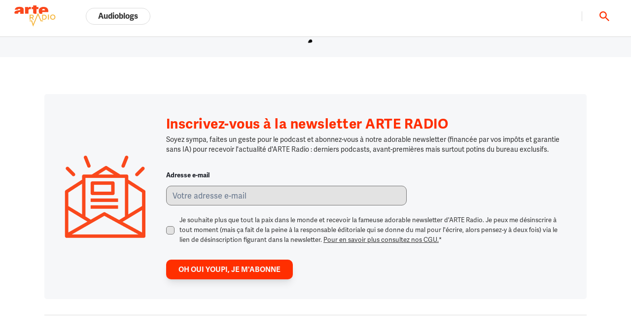

--- FILE ---
content_type: text/html; charset=utf-8
request_url: https://www.arteradio.com/son/les_femmes_sont_elles_des_hommes_comme_les_autres_12
body_size: 5456
content:
<!DOCTYPE html><html lang="fr"><head><meta charSet="utf-8" data-next-head=""/><meta name="viewport" content="width=device-width" data-next-head=""/><link href="https://use.typekit.net/xpt7zqf.css" rel="stylesheet"/><link rel="preload" href="/_next/static/css/8d52c81c74f5d545.css" as="style"/><link rel="stylesheet" href="/_next/static/css/8d52c81c74f5d545.css" data-n-g=""/><link rel="preload" href="/_next/static/css/065048e023c9f605.css" as="style"/><link rel="stylesheet" href="/_next/static/css/065048e023c9f605.css" data-n-p=""/><noscript data-n-css=""></noscript><script defer="" nomodule="" src="/_next/static/chunks/polyfills-42372ed130431b0a.js"></script><script src="/_next/static/chunks/webpack-99f9ca1a5acc2aee.js" defer=""></script><script src="/_next/static/chunks/framework-b96261d959dd50e7.js" defer=""></script><script src="/_next/static/chunks/main-d5bc0bbf11b24494.js" defer=""></script><script src="/_next/static/chunks/pages/_app-d0d628327cfb5124.js" defer=""></script><script src="/_next/static/chunks/546-4fe3bfcce4059881.js" defer=""></script><script src="/_next/static/chunks/565-2a02af3faa489791.js" defer=""></script><script src="/_next/static/chunks/564-62e9ed68f1f754ee.js" defer=""></script><script src="/_next/static/chunks/515-21c19d43633f9db6.js" defer=""></script><script src="/_next/static/chunks/pages/son/%5Bslug%5D-2bc5b81c36986ff6.js" defer=""></script><script src="/_next/static/wWK6-AWnpekn81DX96wGo/_buildManifest.js" defer=""></script><script src="/_next/static/wWK6-AWnpekn81DX96wGo/_ssgManifest.js" defer=""></script></head><body><div id="__next"><div aria-label="Menu d&#x27;accessibilité" class="relative z-[999] flex h-0 w-full opacity-0 focus-within:h-10 focus-within:opacity-100 focus-within:max-lg:h-[50px]" role="menu"><button class="inline-flex items-center justify-center whitespace-nowrap ring-offset-background transition-colors focus-visible:outline-none focus-visible:ring-2 focus-visible:ring-ring focus-visible:ring-offset-2 disabled:pointer-events-none disabled:opacity-50 text-sm font-sans font-semibold text-background hover:bg-foreground h-0 w-0 max-w-0 p-0 flex-1 rounded-none border-b-[1px] border-white bg-red shadow-none relative focus:z-[40]" aria-label="Passer au contenu" tabindex="0">Passer au contenu</button><button class="inline-flex items-center justify-center whitespace-nowrap ring-offset-background transition-colors focus-visible:outline-none focus-visible:ring-2 focus-visible:ring-ring focus-visible:ring-offset-2 disabled:pointer-events-none disabled:opacity-50 text-sm font-sans font-semibold text-background hover:bg-foreground h-0 w-0 max-w-0 p-0 flex-1 rounded-none border-b-[1px] border-white bg-red shadow-none relative focus:z-[40]" aria-label="Passer au lecteur audio" tabindex="0">Passer au lecteur audio</button><button class="inline-flex items-center justify-center whitespace-nowrap ring-offset-background transition-colors focus-visible:outline-none focus-visible:ring-2 focus-visible:ring-ring focus-visible:ring-offset-2 disabled:pointer-events-none disabled:opacity-50 text-sm font-sans font-semibold text-background hover:bg-foreground h-0 w-0 max-w-0 p-0 flex-1 rounded-none border-b-[1px] border-white bg-red shadow-none relative focus:z-[40]" aria-label="Passer à la recherche" tabindex="0">Passer à la recherche</button></div><div class="mx-auto flex min-h-screen flex-col bg-background font-sans"><style>#nprogress{pointer-events:none}#nprogress .bar{background:white;position:fixed;z-index:1600;top: 0;left:0;width:100%;height:3px}#nprogress .peg{display:block;position:absolute;right:0;width:100px;height:100%;box-shadow:0 0 10px white,0 0 5px white;opacity:1;-webkit-transform:rotate(3deg) translate(0px,-4px);-ms-transform:rotate(3deg) translate(0px,-4px);transform:rotate(3deg) translate(0px,-4px)}#nprogress .spinner{display:block;position:fixed;z-index:1600;top: 15px;right:15px}#nprogress .spinner-icon{width:18px;height:18px;box-sizing:border-box;border:2px solid transparent;border-top-color:white;border-left-color:white;border-radius:50%;-webkit-animation:nprogress-spinner 400ms linear infinite;animation:nprogress-spinner 400ms linear infinite}.nprogress-custom-parent{overflow:hidden;position:relative}.nprogress-custom-parent #nprogress .bar,.nprogress-custom-parent #nprogress .spinner{position:absolute}@-webkit-keyframes nprogress-spinner{0%{-webkit-transform:rotate(0deg)}100%{-webkit-transform:rotate(360deg)}}@keyframes nprogress-spinner{0%{transform:rotate(0deg)}100%{transform:rotate(360deg)}}</style><header class="absolute flex w-full flex-col max-lg:hidden" role="banner"><div class="flex h-[116px] items-center justify-between border-b-[1px] border-radio-gray bg-white px-8 py-4 lg:h-[75px] lg:px-6 min-[1280px]:px-16 3xl:h-[116px]"><div class="flex items-center space-x-4"><a class="mb-[10px] lg:mb-0 lg:mr-[20px]" href="/"><svg height="56" width="110" class="h-[45px] w-[90px] 3xl:h-[56px] 3xl:w-[110px]"><use href="/assets/logo.svg#logo"></use></svg><span class="sr-only">Retour à la page d&#x27;accueil</span></a><div class="flex flex-col text-[15px] font-semibold leading-5 3xl:text-[17px] 3xl:leading-6"><span class="font-medium [&amp;_a]:underline [&amp;_a]:hover:font-bold [&amp;_a]:active:font-bold [&amp;_strong]:font-bold"><p>La fine fleur du podcast par ARTE <br>Des podcasts à gogo: émissions, témoignages, documentaires audio.</p></span></div></div><div class="flex items-center"><div class="flex items-center gap-x-10"><a aria-label="Instagram" class="transition-opacity hover:opacity-70" rel="noopener noreferrer" target="_blank" href="https://instagram.com/arteradio"><svg height="40" width="22" class="text-primary"><use href="/assets/header/instagram.svg#instagram"></use></svg></a><a aria-label="Facebook" class="transition-opacity hover:opacity-70" rel="noopener noreferrer" target="_blank" href="https://www.facebook.com/ARTERadio/"><svg height="19" width="10" class="text-primary"><use href="/assets/socials/facebook.svg#facebook"></use></svg></a><a aria-label="X" class="transition-opacity hover:opacity-70" rel="noopener noreferrer" target="_blank" href="https://bsky.app/profile/arteradio.bsky.social"><svg height="16" width="16" class="text-primary"><use href="/assets/socials/bluesky.svg#bluesky"></use></svg></a><a aria-label="YouTube" class="border-r-2 border-r-radio-gray pr-6 transition-opacity hover:opacity-70" rel="noopener noreferrer" target="_blank" href="https://www.youtube.com/channel/UCbGOiY3MeW2qHuZl2irxw9Q"><svg height="17" width="24" class="text-primary"><use href="/assets/socials/youtube.svg#youtube"></use></svg></a></div><a aria-label="Tout l&#x27;univers ARTE.tv" class="ml-5 block w-fit font-semibold" href="https://arte.tv/fr"><span class="group relative flex flex-row items-center gap-4 hover:text-primary">Tout l&#x27;univers ARTE.tv<span class="absolute -bottom-1 left-0 h-[2px] w-full bg-primary transition-all duration-300 ease-in-out group-hover:w-1/2"></span></span></a></div></div><nav aria-label="navigation" data-orientation="horizontal" dir="ltr" class="flex h-[65px] w-full flex-row items-center 3xl:h-[84px] fixed top-0 z-50" role="navigation"><div class="flex h-full w-screen flex-row items-center bg-white pr-7 font-bold"><div class="relative flex h-full w-full items-center [&amp;&gt;div]:w-[inherit]"><a class="absolute left-7 z-50 block h-[43px] transition-opacity duration-500 ease-in-out 3xl:left-16 w-[85px] opacity-100" href="/"><svg height="43" width="85"><use href="/assets/logo.svg#logo"></use></svg><span class="sr-only">Retour à la page d&#x27;accueil</span></a><div style="position:relative"><ul data-orientation="horizontal" class="flex w-full items-center transition-transform duration-500 ease-in-out translate-x-[119px] 3xl:translate-x-[149px]" dir="ltr"><li class="flex h-full max-w-60 flex-1 items-center justify-center max-2xl:flex-initial max-2xl:px-6" style="width:calc(100% / 1)"><a class="block w-fit rounded-full border border-radio-gray px-6 py-1 transition hover:bg-[#F3F3F3] hover:text-primary" target="_blank" href="https://audioblog.arteradio.com/">Audioblogs</a></li></ul></div></div><button class="inline-flex items-center justify-center whitespace-nowrap ring-offset-background transition-colors focus-visible:outline-none focus-visible:ring-2 focus-visible:ring-ring focus-visible:ring-offset-2 disabled:pointer-events-none disabled:opacity-50 text-sm font-sans font-semibold rounded-[50px] text-background h-10 px-4 py-2 relative ml-auto border-none bg-transparent shadow-none after:absolute after:-left-5 after:top-1/2 after:h-5 after:w-px after:-translate-y-1/2 after:bg-radio-gray after:content-[&#x27;&#x27;] hover:bg-transparent hover:opacity-75" aria-label="Rechercher"><svg height="24" width="24" class="h-5 w-5 text-primary"><use href="/assets/search.svg#search"></use></svg></button></div><div class="absolute top-[100%] w-full max-2xl:flex max-2xl:justify-center" style="left:nullpx"></div></nav></header><div class="sticky top-0 z-50 lg:hidden"><header class="fixed top-0 z-50 flex h-[69px] w-screen items-center justify-between bg-white px-[25px] py-[15px] transition-opacity duration-500 ease-in-out pointer-events-auto opacity-100" role="banner"><button class="inline-flex items-center justify-center whitespace-nowrap ring-offset-background focus-visible:outline-none focus-visible:ring-2 focus-visible:ring-ring focus-visible:ring-offset-2 disabled:pointer-events-none disabled:opacity-50 text-sm font-sans font-semibold rounded-[50px] bg-transparent transition-opacity hover:opacity-70 shadow-none h-6 w-6 p-0" type="button" aria-haspopup="dialog" aria-expanded="false" aria-controls="radix-:R256:" data-state="closed"><svg xmlns="http://www.w3.org/2000/svg" width="24" height="24" viewBox="0 0 24 24" fill="none" stroke="#353535" stroke-width="2" stroke-linecap="round" stroke-linejoin="round" class="lucide lucide-menu"><line x1="4" x2="20" y1="12" y2="12"></line><line x1="4" x2="20" y1="6" y2="6"></line><line x1="4" x2="20" y1="18" y2="18"></line></svg><span class="sr-only">Ouvrir le menu</span></button><a href="/"><svg height="38" width="75"><use href="/assets/logo.svg#logo"></use></svg><span class="sr-only">Retour à la page d&#x27;accueil</span></a><button class="inline-flex items-center justify-center whitespace-nowrap ring-offset-background transition-colors focus-visible:outline-none focus-visible:ring-2 focus-visible:ring-ring focus-visible:ring-offset-2 disabled:pointer-events-none disabled:opacity-50 text-sm font-sans font-semibold rounded-[50px] text-background h-10 bg-transparent p-0 shadow-none hover:bg-transparent" aria-label="Rechercher"><svg height="24" width="24" class="h-5 w-5 text-radio-black"><use href="/assets/search.svg#search"></use></svg></button></header></div><div class="leading-3.75 relative z-40 flex max-h-16 w-full items-center justify-center bg-red py-2 max-lg:max-h-[100px] pointer-events-auto opacity-100" style="top:0px"><div class="max w-[80%] text-center text-sm text-white [&amp;_a]:pointer-events-auto [&amp;_a]:text-white [&amp;_a]:underline [&amp;_a]:hover:font-black"><p>Participez à notre concours d'écriture de fiction audio jeunesse organisé avec la SACD ! Toutes les informations <a target="_blank" rel="noopener noreferrer nofollow" href="https://www.arteradio.com/content/actualites">ici</a>.</p></div><button class="inline-flex items-center justify-center whitespace-nowrap ring-offset-background transition-colors focus-visible:outline-none focus-visible:ring-2 focus-visible:ring-ring focus-visible:ring-offset-2 disabled:pointer-events-none disabled:opacity-50 text-sm font-sans font-semibold rounded-[50px] text-primary-foreground h-10 px-4 py-2 pointer-events-auto absolute right-0 bg-transparent shadow-none" aria-label="Fermer la bannière"><svg height="18px" width="18px"><use href="/assets/header/cross.svg#cross"></use></svg></button></div><main class="flex-grow" id="main-content" role="main" style="padding-top:-16px" tabindex="-1"><div class="mt-16 w-full max-lg:mt-40"><span class="sr-only">Chargement</span><div class="mx-auto h-4 w-4 animate-circular-loader rounded-full text-black"></div></div></main><footer class="relative mt-auto flex-col bg-white" role="contentinfo"><div class="mx-[25px] flex w-full max-w-[calc(100%-50px)] flex-col lg:mx-auto lg:max-w-[85vw] xl:max-w-[1100px] 4xl:max-w-[1500px]"><div class="mb-8 mt-[75px] flex w-fit flex-col rounded-[5px] bg-background lg:flex-row lg:py-10 lg:pr-10"><div class="mx-auto my-[30px] lg:mx-[40px] lg:my-auto"><img alt="" loading="lazy" width="167" height="167" decoding="async" data-nimg="1" style="color:transparent" src="/assets/newsletter.png"/></div><div class="flex-[2] mx-[25px] flex w-full max-w-[calc(100%-50px)] flex-col lg:mx-auto lg:max-w-[85vw] xl:max-w-[1100px] 4xl:max-w-[1500px]"><div><p class="m-[5px_0] mb-[30px] p-0 text-center text-[26px] font-bold leading-[20px] tracking-[0.33px] text-primary lg:my-[5px] lg:pb-0 lg:text-left lg:text-[28px] lg:leading-8 lg:tracking-[0.49px]">Inscrivez-vous à la newsletter ARTE RADIO</p><p class="p-0 text-left text-[14px] font-normal leading-[20px] text-radio-black">Soyez sympa, faites un geste pour le podcast et abonnez-vous à notre adorable newsletter (financée par vos impôts et garantie sans IA) pour recevoir l&#x27;actualité d&#x27;ARTE Radio : derniers podcasts, avant-premières mais surtout potins du bureau exclusifs.</p></div><form class="mt-[30px]"><div><label class="text-[13px] font-bold text-[#1D2129]" for="email">Adresse e-mail</label><input type="email" class="flex h-10 px-3 py-2 ring-offset-background file:border-0 file:bg-transparent file:text-sm file:font-medium placeholder:text-muted-foreground focus-visible:outline-none focus-visible:ring-2 focus-visible:ring-ring focus-visible:ring-offset-2 disabled:cursor-not-allowed disabled:opacity-50 peer mb-5 mt-[10px] w-full rounded-[10px] border border-[#757575] bg-[#E3E3E3] text-[16px] hover:border-[#000] lg:w-[60%]" id="email" placeholder="Votre adresse e-mail" name="email"/></div><div><div class="flex items-center"><button type="button" role="checkbox" aria-checked="false" data-state="unchecked" value="on" class="group peer shrink-0 ring-offset-background focus-visible:outline-none focus-visible:ring-2 focus-visible:ring-ring focus-visible:ring-offset-2 disabled:cursor-not-allowed disabled:opacity-50 mr-[10px] h-[17px] w-[17px] rounded-[5px] border border-[#757575] bg-[#E3E3E3]" id="optinCheck"></button><input type="checkbox" aria-hidden="true" name="checkbox" style="transform:translateX(-100%);position:absolute;pointer-events:none;opacity:0;margin:0" tabindex="-1" value="on"/><label class="text-[13px] leading-5" for="optinCheck"> Je souhaite plus que tout la paix dans le monde et recevoir la fameuse adorable newsletter d&#x27;ARTE Radio. Je peux me désinscrire à tout moment (mais ça fait de la peine à la responsable éditoriale qui se donne du mal pour l&#x27;écrire, alors pensez-y à deux fois) via le lien de désinscription figurant dans la newsletter.<!-- --> <a class="underline" rel="noopener noreferrer" target="_blank" href="/content/cgu">Pour en savoir plus consultez nos CGU.</a><span>*</span></label></div></div><div class="mx-auto my-[40px] flex justify-center lg:mx-0 lg:mb-0 lg:mt-[30px] lg:justify-start"><button class="inline-flex items-center justify-center whitespace-nowrap ring-offset-background transition-colors focus-visible:outline-none focus-visible:ring-2 focus-visible:ring-ring focus-visible:ring-offset-2 disabled:pointer-events-none disabled:opacity-50 font-sans shadow-lg bg-primary text-background hover:bg-foreground h-10 rounded-[10px] px-[25px] py-[10px] text-[15px] font-bold uppercase leading-6" type="submit">Oh oui youpi, je m&#x27;abonne</button></div></form></div></div><div class="flex flex-col items-center border-t border-radio-gray pb-[112px] pt-[120px] md:pb-[104px] md:pt-24"><svg height="73" width="133" class="text-primary"><use href="/assets/store_logo.svg#store_logo"></use></svg><p class="mt-6 text-center text-[15px] font-bold leading-[23px] md:text-[24px]">Emportez ARTE Radio partout avec vous</p><p class="mb-4 text-center text-[14px] font-light leading-[23px]">Retrouvez nos podcasts sur ordinateur, smartphone et tablette</p><div class="flex items-center gap-2"><a target="_blank" href="https://so.arte/3FCPHtA"><svg height="51" width="169"><use href="/assets/app_store_logo.svg#app_store_logo"></use></svg><span class="sr-only">Télécharger dans l&#x27;App Store</span></a><a target="_blank" href="https://so.arte/3rr7ZsO"><svg height="53" width="169"><use href="/assets/google_logo.svg#google_logo"></use></svg><span class="sr-only">Disponible sur Google Play</span></a></div></div><div class="flex flex-col border-t border-radio-gray py-[35px] lg:flex-row lg:justify-between"><nav class="row flex flex-col items-center lg:flex-row" role="navigation"><a class="mb-[10px] lg:mb-0 lg:mr-4" href="/"><svg height="45" width="90"><use href="/assets/logo.svg#logo"></use></svg><span class="sr-only">Retour à la page d&#x27;accueil</span></a><button class="inline-flex items-center justify-center whitespace-nowrap ring-offset-background transition-colors focus-visible:outline-none focus-visible:ring-2 focus-visible:ring-ring focus-visible:ring-offset-2 disabled:pointer-events-none disabled:opacity-50 font-sans font-semibold rounded-[50px] text-primary-foreground underline-offset-4 group relative mb-[10px] h-[26px] bg-transparent p-0 text-[16px] no-underline shadow-none hover:text-primary hover:no-underline lg:mb-0 lg:mr-4">Configurez les cookies<span class="absolute -bottom-1 left-0 h-[2px] w-0 bg-primary transition-all duration-300 ease-in-out group-hover:w-full"></span></button></nav><div class="flex justify-center lg:justify-start"><div class="flex items-center"><a class="group relative mr-[2px] font-semibold leading-[26px] no-underline hover:text-primary" lang="en" href="/content/en">English<span class="absolute -bottom-1 left-0 h-[2px] w-0 bg-primary transition-all duration-300 ease-in-out group-hover:w-full"></span></a></div><div class="flex items-center"><span class="mr-[2px]">-</span><a class="group relative mr-[2px] font-semibold leading-[26px] no-underline hover:text-primary" lang="de" href="/content/de">Deutsch<span class="absolute -bottom-1 left-0 h-[2px] w-0 bg-primary transition-all duration-300 ease-in-out group-hover:w-full"></span></a></div></div></div></div></footer><div role="region" aria-label="Notifications (F8)" tabindex="-1" style="pointer-events:none"><ol tabindex="-1" class="fixed top-0 z-[100] flex max-h-screen w-full flex-col-reverse p-4 sm:bottom-0 sm:right-0 sm:top-auto sm:flex-col md:max-w-[420px]"></ol></div></div></div><script id="__NEXT_DATA__" type="application/json">{"props":{"pageProps":{"slug":"les_femmes_sont_elles_des_hommes_comme_les_autres_12","sound":null,"dehydratedState":{"mutations":[],"queries":[{"state":{"data":{},"dataUpdateCount":1,"dataUpdatedAt":1769422670743,"error":null,"errorUpdateCount":0,"errorUpdatedAt":0,"fetchFailureCount":0,"fetchFailureReason":null,"fetchMeta":null,"isInvalidated":false,"status":"success","fetchStatus":"idle"},"queryKey":["edito/navMenu/current"],"queryHash":"[\"edito/navMenu/current\"]"},{"state":{"data":{},"dataUpdateCount":1,"dataUpdatedAt":1769422670775,"error":null,"errorUpdateCount":0,"errorUpdatedAt":0,"fetchFailureCount":0,"fetchFailureReason":null,"fetchMeta":null,"isInvalidated":false,"status":"success","fetchStatus":"idle"},"queryKey":["edito/footer/current"],"queryHash":"[\"edito/footer/current\"]"},{"state":{"data":{"uuid":"7228cd0f-7979-4ca9-b7d8-69ef9b917eff","content":"\u003cp\u003eParticipez à notre concours d'écriture de fiction audio jeunesse organisé avec la SACD ! Toutes les informations \u003ca target=\"_blank\" rel=\"noopener noreferrer nofollow\" href=\"https://www.arteradio.com/content/actualites\"\u003eici\u003c/a\u003e.\u003c/p\u003e"},"dataUpdateCount":1,"dataUpdatedAt":1769422670796,"error":null,"errorUpdateCount":0,"errorUpdatedAt":0,"fetchFailureCount":0,"fetchFailureReason":null,"fetchMeta":null,"isInvalidated":false,"status":"success","fetchStatus":"idle"},"queryKey":["edito/infoBanner/current"],"queryHash":"[\"edito/infoBanner/current\"]"},{"state":{"data":{"uuid":"4f1a6c7c-df98-4591-a074-5d6ae990fce0","text":"\u003cp\u003eLa fine fleur du podcast par ARTE \u003cbr\u003eDes podcasts à gogo: émissions, témoignages, documentaires audio.\u003c/p\u003e"},"dataUpdateCount":1,"dataUpdatedAt":1769422670820,"error":null,"errorUpdateCount":0,"errorUpdatedAt":0,"fetchFailureCount":0,"fetchFailureReason":null,"fetchMeta":null,"isInvalidated":false,"status":"success","fetchStatus":"idle"},"queryKey":["edito/catchphrase/current"],"queryHash":"[\"edito/catchphrase/current\"]"}]}},"__N_SSG":true},"page":"/son/[slug]","query":{"slug":"les_femmes_sont_elles_des_hommes_comme_les_autres_12"},"buildId":"wWK6-AWnpekn81DX96wGo","isFallback":false,"isExperimentalCompile":false,"gsp":true,"scriptLoader":[]}</script></body></html>

--- FILE ---
content_type: image/svg+xml
request_url: https://www.arteradio.com/assets/logo.svg
body_size: 758
content:
<svg xmlns="http://www.w3.org/2000/svg" id="logo" viewBox="0 0 115 59"><g fill="none" fill-rule="evenodd"><title>Logo ARTE Radio</title><path fill="#FA481C" d="M85.947 13.67s.373-3.813-4.11-3.813c-4.298 0-3.831 3.813-3.831 3.813h7.94zm-4.11-9.671c15.787.186 13.265 14.413 13.265 14.413H78.286v4.743h-6.913s-2.803-2.511-2.803-7.626C68.664 3.813 81.37 4 81.836 4zM62.216 0h-9.341v4.464h-3.924v5.765h3.924v7.625c0 1.674 0 2.976 1.214 4.278 1.028 1.116 2.43 1.023 4.11 1.023h4.111V10.229h5.605V4.464H62.31V0h-.093zM43.255 4.092c-3.083.465-4.204 2.975-4.204 2.975V4.464h-8.688v18.69h9.528v-8.926c0-1.581.468-2.325 1.028-2.883.654-.651 1.775-1.116 3.083-1.116h2.71V4.464c-.094 0-1.402-.651-3.457-.372zm-28.587-.186c5.325 0 11.864 1.487 11.864 6.695v12.554H17.19V17.76s-2.242.837-4.017 1.302c-1.214.28-2.055 1.023-2.148 2.139-.094 1.023 1.027 1.953 1.027 1.953H2.896S.841 22.41.934 20.272c.187-4.185 3.457-5.672 11.397-6.602 4.298-.558 4.765-.93 4.765-2.046 0-.93-.56-1.86-2.99-1.953-3.55 0-3.27 2.418-3.27 2.325H1.963c0 .093.093-8.09 12.705-8.09z"/><path fill="#F6B63D" d="M52.876 59.05 48.11 44.263h-4.857v-2.418h6.632l3.27 10.136L66.422 20.55l9.248 21.295h4.952v2.418h-6.633L66.422 26.78z"/><path fill="#F6B63D" d="m52.315 39.8-3.456-4.928h-3.083V39.8h-2.522V25.758h6.259c3.27 0 5.231 1.674 5.231 4.464 0 2.325-1.401 3.72-3.363 4.278l3.83 5.3h-2.896zM49.42 27.99h-3.643v4.743h3.643c1.775 0 2.896-.93 2.896-2.418s-1.12-2.325-2.896-2.325zM83.331 39.8h-5.232V25.758h5.232c4.484 0 7.473 3.07 7.473 6.975 0 3.998-3.082 7.067-7.473 7.067zm0-11.81h-2.803v9.578h2.803c2.99 0 4.858-1.952 4.858-4.742S86.32 27.99 83.33 27.99zm10.93-2.51h2.522v14.04h-2.522V25.48zm13.36 14.32c-4.298 0-7.381-3.255-7.381-7.253 0-3.999 3.083-7.253 7.38-7.253s7.38 3.254 7.38 7.253c.094 3.905-2.99 7.253-7.38 7.253zm0-12.275c-2.804 0-4.765 2.232-4.765 5.022s1.961 5.021 4.764 5.021 4.765-2.231 4.765-5.021c.093-2.79-1.962-5.022-4.765-5.022z"/></g></svg>

--- FILE ---
content_type: application/javascript; charset=UTF-8
request_url: https://www.arteradio.com/_next/static/chunks/pages/son/%5Bslug%5D-2bc5b81c36986ff6.js
body_size: 344
content:
(self.webpackChunk_N_E=self.webpackChunk_N_E||[]).push([[652],{5804:(n,e,i)=>{(window.__NEXT_P=window.__NEXT_P||[]).push(["/son/[slug]",function(){return i(1775)}])},1775:(n,e,i)=>{"use strict";i.r(e),i.d(e,{__N_SSG:()=>h,default:()=>j});var t=i(4848),s=i(6540),r=i(4843),u=i(7286),a=i(5957),o=i(4826),d=i(1298),l=i(2515),_=i(8065),c=i(6406),f=i(4834),p=i(2008),h=!0;function j(n){var e;let{sound:i,slug:h}=n,j=(0,r.md)(a.am),m=(0,r.Xr)(a.jq),{isLoading:x,isError:w,error:E,data:N}=(0,u.I)({queryKey:["content/sound",h],queryFn:()=>(0,d.y)(h),initialData:i});return((0,s.useEffect)(()=>{null===j&&N&&m({contentUuid:N.uuid,isInitialLoading:!0})},[N,j]),x)?(0,t.jsx)(p.F,{}):w?(0,t.jsx)(f.u,{error:E}):N?(0,t.jsxs)(t.Fragment,{children:[(0,t.jsx)(_.z,{description:N.quote||N.shortDescription||N.description,imageUrl:null===(e=N.mainImage)||void 0===e?void 0:e.finalUrl,pathname:(0,o.Dr)(N),title:N.title}),(0,t.jsx)(l.f,{sound:N})]}):(0,t.jsx)(c.x,{})}}},n=>{var e=e=>n(n.s=e);n.O(0,[546,565,564,515,636,593,792],()=>e(5804)),_N_E=n.O()}]);

--- FILE ---
content_type: application/javascript; charset=UTF-8
request_url: https://www.arteradio.com/_next/static/wWK6-AWnpekn81DX96wGo/_ssgManifest.js
body_size: -225
content:
self.__SSG_MANIFEST=new Set(["\u002Fson\u002F[slug]"]);self.__SSG_MANIFEST_CB&&self.__SSG_MANIFEST_CB()

--- FILE ---
content_type: image/svg+xml
request_url: https://www.arteradio.com/assets/app_store_logo.svg
body_size: 4086
content:
<svg width="162" height="51" viewBox="0 0 162 51" fill="none" xmlns="http://www.w3.org/2000/svg" id="app_store_logo">
    <title>App store logo</title>
<path d="M152.872 48.2739H8.43518C5.1998 48.2739 2.65771 45.6614 2.65771 42.5946V8.51889C2.65771 5.33849 5.1998 2.8396 8.43518 2.8396H152.872C156.107 2.8396 158.649 5.45207 158.649 8.51889V42.5946C158.649 45.775 156.107 48.2739 152.872 48.2739Z" fill="black"/>
<path d="M152.872 3.74829C155.529 3.74829 157.725 5.90641 157.725 8.51889V42.5946C157.725 45.2071 155.529 47.3652 152.872 47.3652H8.43518C5.77754 47.3652 3.58211 45.2071 3.58211 42.5946V8.51889C3.58211 5.90641 5.77754 3.74829 8.43518 3.74829H152.872ZM152.872 2.8396H8.43518C5.1998 2.8396 2.65771 5.45207 2.65771 8.51889V42.5946C2.65771 45.775 5.1998 48.2739 8.43518 48.2739H152.872C156.107 48.2739 158.649 45.6614 158.649 42.5946V8.51889C158.649 5.45207 156.107 2.8396 152.872 2.8396Z" fill="#A6A6A6"/>
<path d="M33.5092 24.9889C33.5092 22.8308 34.6647 20.8998 36.5135 19.764C35.358 18.1738 33.5092 17.1515 31.4293 17.0379C29.2339 16.8107 27.2695 18.2874 26.114 18.2874C24.9585 18.2874 23.3409 17.0379 21.4921 17.0379C19.0655 17.1515 16.9856 18.4009 15.8302 20.4455C13.4036 24.6482 15.2524 30.7818 17.5634 34.1894C18.7189 35.8932 20.1055 37.7105 21.9543 37.5969C23.6875 37.4834 24.3808 36.4611 26.4607 36.4611C28.5406 36.4611 29.2339 37.5969 31.0826 37.4834C32.9314 37.4834 34.2025 35.7796 35.358 34.1894C36.1668 33.0535 36.8601 31.6905 37.3223 30.3275C35.0113 29.5324 33.5092 27.3742 33.5092 24.9889Z" fill="white"/>
<path d="M30.0428 14.8797C31.0828 13.6303 31.545 12.0401 31.4294 10.5635C29.8117 10.6771 28.4251 11.4722 27.3852 12.608C26.3453 13.7439 25.8831 15.3341 25.8831 16.8107C27.5007 16.8107 29.0029 16.0156 30.0428 14.8797Z" fill="white"/>
<path d="M47.375 17.9466V11.5858H44.9485V10.45H50.957V11.4722H48.5305V17.833H47.375V17.9466Z" fill="white"/>
<path d="M56.3878 16.47C56.0412 17.4923 55.0012 18.1738 53.9613 18.0602C52.5747 18.0602 51.3036 17.0379 51.3036 15.5613C51.3036 15.4477 51.3036 15.3341 51.3036 15.107C51.0725 13.6303 52.1125 12.3809 53.6146 12.1537C53.7302 12.1537 53.8457 12.1537 53.9613 12.1537C55.579 12.1537 56.5034 13.176 56.5034 14.9934V15.3341H52.4591V15.4477C52.3436 16.2428 53.0369 17.0379 53.8457 17.0379H53.9613C54.539 17.1515 55.0012 16.8107 55.3479 16.3564L56.3878 16.47ZM52.4591 14.6526H55.3479C55.3479 13.8575 54.8857 13.2896 54.0768 13.176H53.9613C53.1524 13.176 52.4591 13.7439 52.4591 14.6526C52.4591 14.539 52.4591 14.6526 52.4591 14.6526ZM53.268 11.3586L54.539 9.54126H55.8101L54.4235 11.3586H53.268Z" fill="white"/>
<path d="M58.1211 10.1091H59.2766V17.9465H58.1211V10.1091Z" fill="white"/>
<path d="M65.8629 16.47C65.5162 17.4923 64.4763 18.1738 63.4364 18.0602C62.0498 18.0602 60.7787 17.0379 60.7787 15.5613C60.7787 15.4477 60.7787 15.3341 60.7787 15.107C60.5476 13.6303 61.5876 12.3809 63.0897 12.1537C63.2053 12.1537 63.3208 12.1537 63.4364 12.1537C65.0541 12.1537 65.9784 13.176 65.9784 14.9934V15.3341H61.9342V15.4477C61.8187 16.2428 62.512 17.0379 63.3208 17.0379H63.4364C64.0141 17.1515 64.4763 16.8107 64.823 16.3564L65.8629 16.47ZM61.9342 14.6526H64.823C64.823 13.8575 64.3608 13.2896 63.5519 13.176H63.4364C62.6275 13.176 61.9342 13.7439 61.9342 14.6526C61.9342 14.539 61.9342 14.6526 61.9342 14.6526ZM62.7431 11.3586L64.0141 9.54126H65.2852L63.8986 11.3586H62.7431Z" fill="white"/>
<path d="M71.2937 14.1983C71.1781 13.6304 70.6004 13.176 69.9071 13.2896C68.9827 13.2896 68.405 13.9711 68.405 15.2206C68.405 16.47 68.9827 17.1515 69.9071 17.1515C70.4848 17.2651 71.0626 16.8108 71.2937 16.2429H72.4492C72.3336 17.3787 71.1781 18.2874 70.0226 18.1738C68.5205 18.1738 67.365 17.1515 67.365 15.6749C67.365 15.5613 67.365 15.3342 67.365 15.2206C67.1339 13.8576 68.1739 12.4945 69.5604 12.3809C69.676 12.3809 69.9071 12.3809 70.0226 12.3809C71.2937 12.2674 72.3336 13.176 72.4492 14.3119L71.2937 14.1983Z" fill="white"/>
<path d="M73.8357 10.1091H74.9912V13.1759H75.1067C75.4534 12.4944 76.1467 12.1537 76.84 12.1537C77.8799 12.1537 78.8043 12.8352 78.8043 13.8575C78.8043 13.971 78.8043 14.0846 78.8043 14.1982V17.833H77.6488V14.4254C77.6488 13.5167 77.1866 13.0624 76.3778 13.0624C75.6845 12.9488 74.9912 13.5167 74.9912 14.3118C74.9912 14.4254 74.9912 14.4254 74.9912 14.539V17.833H73.8357V10.1091Z" fill="white"/>
<path d="M80.1909 16.3564C80.1909 15.3341 80.9998 14.7662 82.2708 14.6526L83.7729 14.539V14.0847C83.7729 13.5168 83.4263 13.176 82.6175 13.176C82.0397 13.176 81.5775 13.4032 81.462 13.8575H80.422C80.5376 12.8353 81.462 12.2673 82.733 12.2673C84.1196 12.2673 84.9284 12.9488 84.9284 14.1983V18.0602H83.8885V17.2651H83.7729C83.4263 17.833 82.733 18.1738 82.0397 18.1738C81.1153 18.2874 80.1909 17.6059 80.1909 16.6972C80.1909 16.47 80.1909 16.47 80.1909 16.3564ZM83.8885 15.9021V15.4477L82.5019 15.5613C81.6931 15.5613 81.3464 15.9021 81.3464 16.3564C81.3464 16.8108 81.8086 17.1515 82.3864 17.1515C83.1952 17.1515 83.7729 16.6972 83.8885 15.9021Z" fill="white"/>
<path d="M86.7774 12.2673H87.8174V13.176H87.9329C88.164 12.608 88.8573 12.1537 89.4351 12.2673C89.5506 12.2673 89.7817 12.2673 89.8972 12.2673V13.4031C89.6662 13.4031 89.4351 13.2895 89.3195 13.2895C88.6262 13.176 87.9329 13.7439 87.8174 14.539V14.6526V17.9466H86.6619L86.7774 12.2673Z" fill="white"/>
<path d="M91.0526 18.5145H92.2081C92.3236 18.9688 92.7858 19.196 93.5946 19.196C94.519 19.196 95.0968 18.7417 95.0968 18.0601V16.9243H94.9812C94.6346 17.4922 93.9413 17.9466 93.248 17.833C91.7459 17.833 90.937 16.6971 90.937 14.9933C90.937 13.2895 91.8614 12.1537 93.3636 12.1537C94.0568 12.1537 94.7501 12.4944 95.2123 13.176H95.3279V12.2673H96.3678V17.9466C96.3678 19.196 95.3279 20.1047 93.7102 20.1047C92.0925 20.1047 91.1681 19.4232 91.0526 18.5145ZM95.0968 15.1069C95.0968 13.9711 94.519 13.2895 93.5946 13.2895C92.6703 13.2895 92.0925 13.9711 92.0925 15.1069C92.0925 16.2428 92.6703 16.9243 93.5946 16.9243C94.519 16.9243 95.0968 16.2428 95.0968 15.1069Z" fill="white"/>
<path d="M102.839 16.4699C102.492 17.4922 101.452 18.1737 100.412 18.0601C99.0256 18.0601 97.7546 17.0379 97.7546 15.5613C97.7546 15.4477 97.7546 15.3341 97.7546 15.1069C97.5235 13.6303 98.5634 12.3809 100.066 12.1537C100.181 12.1537 100.297 12.1537 100.412 12.1537C102.03 12.1537 102.954 13.176 102.954 14.9933V15.3341H98.9101V15.4477C98.7945 16.2428 99.4878 17.0379 100.297 17.0379H100.412C100.99 17.1515 101.452 16.8107 101.799 16.3564L102.839 16.4699ZM98.9101 14.6526H101.799C101.799 13.8575 101.337 13.2895 100.528 13.176H100.412C99.4878 13.176 98.9101 13.7439 98.9101 14.6526C98.9101 14.539 98.9101 14.6526 98.9101 14.6526Z" fill="white"/>
<path d="M104.456 12.2673H105.496V13.176H105.612C105.843 12.608 106.536 12.1537 107.114 12.2673C107.23 12.2673 107.461 12.2673 107.576 12.2673V13.4031C107.345 13.4031 107.114 13.2895 106.998 13.2895C106.305 13.176 105.612 13.7439 105.496 14.539V14.6526V17.9466H104.341V12.2673H104.456Z" fill="white"/>
<path d="M111.736 15.1069C111.736 13.2895 112.66 12.1537 114.162 12.1537C114.856 12.1537 115.549 12.4944 115.896 13.1759H116.011V10.1091H117.167V17.9465H116.127V17.0379H116.011C115.665 17.7194 114.971 18.0601 114.162 18.0601C112.66 18.0601 111.736 16.9243 111.736 15.1069ZM112.891 15.1069C112.891 16.3563 113.469 17.0379 114.393 17.0379C115.318 17.0379 115.896 16.3563 115.896 15.1069C115.896 13.971 115.318 13.1759 114.393 13.1759C113.469 13.1759 112.891 13.971 112.891 15.1069Z" fill="white"/>
<path d="M118.669 16.3564C118.669 15.3341 119.478 14.7662 120.749 14.6526L122.251 14.539V14.0847C122.251 13.5168 121.904 13.176 121.095 13.176C120.518 13.176 120.056 13.4032 119.94 13.8575H118.9C119.016 12.8353 119.94 12.2673 121.211 12.2673C122.598 12.2673 123.406 12.9488 123.406 14.1983V18.0602H122.367V17.2651H122.251C121.904 17.833 121.211 18.1738 120.518 18.1738C119.593 18.2874 118.669 17.6059 118.669 16.6972C118.669 16.47 118.669 16.47 118.669 16.3564ZM122.251 15.9021V15.4477L120.864 15.5613C120.056 15.5613 119.709 15.9021 119.709 16.3564C119.709 16.8108 120.171 17.1515 120.749 17.1515C121.558 17.1515 122.251 16.6972 122.251 15.9021Z" fill="white"/>
<path d="M125.14 12.2674H126.18V13.176H126.295C126.642 12.4945 127.22 12.1538 128.028 12.1538C129.068 12.0402 129.993 12.8353 129.993 13.8576C129.993 13.9711 129.993 14.0847 129.993 14.3119V17.9466H128.837V14.5391C128.837 13.6304 128.491 13.176 127.566 13.176C126.873 13.176 126.18 13.744 126.18 14.4255C126.18 14.5391 126.18 14.5391 126.18 14.6527V17.9466H125.024V12.2674H125.14Z" fill="white"/>
<path d="M133.921 12.1537C135.192 12.1537 136.001 12.7216 136.117 13.7439H135.077C134.961 13.2895 134.615 13.0624 133.921 13.0624C133.344 13.0624 132.766 13.4031 132.766 13.7439C132.766 14.0846 133.113 14.3118 133.69 14.4254L134.615 14.6526C135.655 14.8797 136.232 15.3341 136.232 16.2428C136.232 17.265 135.192 18.0601 133.806 18.0601C132.419 18.0601 131.61 17.4922 131.495 16.4699H132.65C132.881 16.9243 133.344 17.265 133.921 17.1515C134.615 17.1515 135.077 16.8107 135.077 16.3564C135.077 16.0156 134.846 15.7884 134.268 15.6748L133.228 15.4477C132.188 15.2205 131.61 14.7662 131.61 13.8575C131.726 12.9488 132.65 12.1537 133.921 12.1537Z" fill="white"/>
<path d="M46.7974 22.1493H49.1083V37.7105H46.7974V22.1493Z" fill="white"/>
<path d="M51.9971 27.8286L53.2681 22.1493H55.5791L53.9614 27.8286H51.9971Z" fill="white"/>
<path d="M64.5918 33.5079H58.5833L57.0811 37.7105H54.5391L60.201 22.1493H62.8586L68.5205 37.7105H65.9784L64.5918 33.5079ZM59.161 31.5769H63.8985L61.5876 24.7618H61.472L59.161 31.5769Z" fill="white"/>
<path d="M80.8843 32.0313C80.8843 35.5524 78.9199 37.8242 76.0312 37.8242C74.5291 37.9377 73.1425 37.1426 72.4492 35.8932V41.4589H70.1382V26.352H72.4492V28.2829C73.258 27.0335 74.6446 26.2384 76.1467 26.2384C79.0355 26.2384 80.8843 28.5101 80.8843 32.0313ZM78.4577 32.0313C78.4577 29.7596 77.3022 28.2829 75.4535 28.2829C73.6047 28.2829 72.4492 29.8731 72.4492 32.0313C72.4492 34.303 73.7202 35.8932 75.4535 35.8932C77.3022 35.8932 78.4577 34.303 78.4577 32.0313Z" fill="white"/>
<path d="M93.5947 32.0313C93.5947 35.5524 91.6304 37.8242 88.7417 37.8242C87.2395 37.9377 85.8529 37.1426 85.1596 35.8932V41.4589H82.8486V26.352H85.1596V28.2829C85.9685 27.0335 87.3551 26.2384 88.8572 26.2384C91.7459 26.2384 93.5947 28.5101 93.5947 32.0313ZM91.1682 32.0313C91.1682 29.7596 90.0127 28.2829 88.1639 28.2829C86.3151 28.2829 85.1596 29.8731 85.1596 32.0313C85.1596 34.303 86.4307 35.8932 88.1639 35.8932C90.0127 35.8932 91.1682 34.303 91.1682 32.0313Z" fill="white"/>
<path d="M102.03 33.3943C102.261 34.9845 103.763 35.8932 105.843 35.8932C107.807 35.8932 109.309 34.8709 109.309 33.5079C109.309 32.2584 108.501 31.5769 106.421 31.1226L104.225 30.6682C101.337 29.9867 99.95 28.6237 99.95 26.4655C99.95 23.7395 102.377 21.9221 105.727 21.9221C109.078 21.9221 111.389 23.7395 111.389 26.4655H108.963C108.847 24.8753 107.461 23.9667 105.612 23.9667C103.763 23.9667 102.377 24.8753 102.377 26.2384C102.377 27.3742 103.185 27.9422 105.265 28.5101L106.998 28.9644C110.234 29.7595 111.62 31.009 111.62 33.2807C111.62 36.2339 109.309 38.0513 105.496 38.0513C102.03 38.0513 99.6033 36.2339 99.4878 33.5079L102.03 33.3943Z" fill="white"/>
<path d="M116.82 23.7395V26.4656H119.016V28.2829H116.82V34.5301C116.82 35.5524 117.282 36.0068 118.207 36.0068C118.438 36.0068 118.784 36.0068 119.016 36.0068V37.8241C118.553 37.9377 118.091 37.9377 117.744 37.9377C115.434 37.9377 114.509 37.029 114.509 34.8709V28.3965H112.776V26.5791H114.394V23.8531H116.82V23.7395Z" fill="white"/>
<path d="M120.287 32.0313C120.287 28.5101 122.367 26.2384 125.717 26.2384C129.068 26.2384 131.148 28.5101 131.148 32.0313C131.148 35.5524 129.068 37.8242 125.717 37.8242C122.367 37.8242 120.287 35.666 120.287 32.0313ZM128.837 32.0313C128.837 29.5324 127.682 28.1694 125.833 28.1694C123.984 28.1694 122.829 29.646 122.829 32.0313C122.829 34.5302 123.984 35.8932 125.833 35.8932C127.682 35.8932 128.837 34.5302 128.837 32.0313Z" fill="white"/>
<path d="M133.113 26.352H135.424V28.2829C135.77 27.0335 136.926 26.2384 138.197 26.2384C138.428 26.2384 138.774 26.2384 139.006 26.352V28.5101C138.659 28.3965 138.312 28.3965 137.966 28.3965C136.695 28.3965 135.539 29.3052 135.539 30.6682C135.539 30.7818 135.539 30.8954 135.539 31.009V37.7106H133.228L133.113 26.352Z" fill="white"/>
<path d="M149.983 34.4166C149.636 36.4611 147.672 37.9377 145.014 37.9377C141.663 37.9377 139.583 35.7796 139.583 32.1449C139.583 28.6237 141.663 26.2384 144.899 26.2384C148.134 26.2384 150.098 28.3965 150.098 31.8041V32.5992H142.01V32.7128C141.894 34.303 143.05 35.7796 144.783 35.8932C144.899 35.8932 145.014 35.8932 145.13 35.8932C146.285 36.0068 147.325 35.3253 147.787 34.303L149.983 34.4166ZM142.01 31.009H147.787C147.903 29.5324 146.747 28.1694 145.13 28.1694C145.014 28.1694 145.014 28.1694 144.899 28.1694C143.281 28.0558 142.01 29.4188 142.01 31.009Z" fill="white"/>
</svg>

--- FILE ---
content_type: image/svg+xml
request_url: https://www.arteradio.com/assets/socials/facebook.svg
body_size: 271
content:
 <svg viewBox="0 0 7 14" fill="none" xmlns="http://www.w3.org/2000/svg" id="facebook" >
<title>Facebook</title>
<path fill-rule="evenodd" clip-rule="evenodd" d="M0 4.53785H1.50065V3.89407V3.26327V3.15832C1.50065 2.55132 1.51667 1.61324 1.98333 1.03221C2.47516 0.417647 3.15 0 4.31095 0C6.20278 0 7 0.254267 7 0.254267L6.62598 2.35657C6.62598 2.35657 6.00033 2.18561 5.41699 2.18561C4.83366 2.18561 4.31095 2.38253 4.31095 2.93435V3.15832V3.89407V4.53785H6.70261L6.53676 6.59038H4.31095V13.7218H1.50065V6.59038H0V4.53785Z" fill="currentColor"/>
</svg>







--- FILE ---
content_type: image/svg+xml
request_url: https://www.arteradio.com/assets/search.svg
body_size: 156
content:
<svg xmlns="http://www.w3.org/2000/svg" id="search" width="20" height="20"><title>Chercher</title><path fill="currentColor" fill-rule="evenodd" d="M7.433 12.579a5.139 5.139 0 0 1-5.146-5.146 5.139 5.139 0 0 1 5.146-5.146 5.139 5.139 0 0 1 5.146 5.146 5.139 5.139 0 0 1-5.146 5.146zm6.86 0h-.902l-.32-.31a7.4 7.4 0 0 0 1.795-4.836 7.433 7.433 0 1 0-7.433 7.433 7.4 7.4 0 0 0 4.837-1.796l.309.32v.904L18.296 20 20 18.296l-5.706-5.717z"/></svg>

--- FILE ---
content_type: application/javascript; charset=UTF-8
request_url: https://www.arteradio.com/_next/static/chunks/515-21c19d43633f9db6.js
body_size: 7396
content:
(self.webpackChunk_N_E=self.webpackChunk_N_E||[]).push([[515],{2561:(e,t,l)=>{"use strict";l.d(t,{d:()=>r});var s=l(4848),a=l(780),n=l(6900),i=l(1988);let r=e=>{let{className:t,externalPlatformUrls:l,variant:r="default",onOpenChange:o}=e;return(0,n.B)(l)?(0,s.jsx)(i.$,{className:(0,a.cn)("mx-auto my-5 mb-20 px-[17px] py-[7px] text-[14px] md:hidden",t),onClick:()=>o(),variant:r,children:"S'abonner"}):null}},9774:(e,t,l)=>{"use strict";l.d(t,{P:()=>n});var s=l(4848),a=l(780);let n=e=>{let{className:t,title:l}=e;return(0,s.jsx)("h1",{className:(0,a.cn)("text-[30px] font-extrabold leading-[30px] tracking-[0.3px] lg:text-[42px] lg:leading-[50px] 3xl:text-[50px] 3xl:leading-[58px]",t),children:l})}},939:(e,t,l)=>{"use strict";l.d(t,{H:()=>d});var s=l(4848),a=l(8679),n=l.n(a),i=l(573),r=l(4826),o=l(1988),c=l(4038),x=l(9518);let d=e=>{let{absoluteLeftPosition:t,content:l}=e,{openDialog:a}=(0,i.B)(),d=[{icon:(0,s.jsx)(x.I,{height:20,path:"/assets/share.svg",width:20},"share"),id:"share",onOpenModal:()=>a(l),textSrOnly:"Ouvrir la modale de partage"},...(0,r.gH)(l)&&"ENABLED"===l.downloadAvailability.status?[{icon:(0,s.jsx)(x.I,{height:20,path:"/assets/download.svg",width:18},"download"),id:"download",onOpenModal:()=>a(l,"download"),textSrOnly:"Ouvrir la modale de t\xe9l\xe9chargement"}]:[],{icon:(0,s.jsx)(x.I,{path:"/assets/embed.svg"},"embed"),id:"embed",onOpenModal:()=>a(l,"webPage"),textSrOnly:"Ouvrir la modale d'embed"}],p=e=>"onOpenModal"in e?(0,s.jsx)(o.$,{"aria-label":e.textSrOnly,className:"h-fit",onClick:e.onOpenModal,size:"sm",style:{boxShadow:"none"},variant:"iconTransparent",children:e.icon}):(0,s.jsxs)(c.a,{className:"h-fit",href:e.href,size:"sm",target:"_blank",children:[e.icon,(0,s.jsx)("span",{className:"sr-only",children:e.textSrOnly})]});return(0,s.jsx)("div",{className:"sticky top-[120px] hidden h-fit lg:block",children:(0,s.jsx)("div",{className:"absolute w-fit rounded-[36px] bg-primary",style:{left:"".concat(t,"px")},children:(0,s.jsx)("ul",{className:n().stickyList,children:d.map(e=>(0,s.jsx)("li",{className:"flex justify-center",children:p(e)},e.id))})})})}},3702:(e,t,l)=>{"use strict";l.d(t,{L:()=>x});var s=l(4848),a=l(990),n=l(780),i=l(6900),r=l(4826),o=l(6228),c=l(8366);let x=e=>{let{className:t,collection:l,onOpenChange:x}=e,{externalPlatformUrls:d,rssFeedMedia:p,title:m}=l;return(0,s.jsx)(o.lG,{onOpenChange:()=>x(),open:!0,children:(0,s.jsx)(o.Cf,{className:(0,n.cn)("w-full max-w-[100%] bg-background p-[40px_30px] max-lg:bottom-0 max-lg:left-0 max-lg:top-auto max-lg:translate-x-0 max-lg:translate-y-[-65px] md:p-[50px_45px] lg:max-w-[910px]",t),children:(0,s.jsxs)("div",{className:"flex flex-col items-center",children:[(0,s.jsx)(a.L3,{className:"mt-[65px] text-sm font-bold uppercase text-primary",children:"S'abonner"}),(0,s.jsx)(a.rr,{className:"mx-0 my-[5px] mb-8 text-center text-[26px] font-extrabold leading-[33px] tracking-[0.3px] text-radio-black md:my-[20px] md:mb-[50px] md:text-[42px] md:leading-[30px]",children:m}),(0,s.jsxs)("div",{className:"flex w-full flex-col items-center lg:flex-row lg:items-center lg:gap-6",children:[p&&(0,s.jsx)(c.x,{href:(0,r.tV)(l)||"/",iconHeight:18,iconPath:"/assets/socials/rss.svg",iconWidth:17,title:"RSS",variant:"light"}),(0,i.U)(d).map(e=>(0,s.jsx)(c.x,{...e,variant:"dark"},e.title))]})]})})})}},8366:(e,t,l)=>{"use strict";l.d(t,{x:()=>r});var s=l(4848),a=l(780),n=l(4038),i=l(9518);let r=e=>{let{href:t,iconPath:l,iconWidth:r,iconHeight:o,title:c,className:x,variant:d}=e,p={light:{link:"hover:bg-white hover:text-primary",icon:"text-white group-hover/subscribe-link:text-primary"},dark:{link:"hover:bg-black hover:text-white",icon:"text-white group-hover/subscribe-link:text-white"}};return(0,s.jsxs)(n.a,{"aria-label":"S'abonner sur ".concat(c),className:(0,a.cn)("group/subscribe-link relative z-[20] m-[6px] mx-auto flex w-full cursor-pointer items-center justify-center rounded-[50px] border-none bg-primary p-[7px_17px] text-white shadow-[0_3px_7px_0_rgba(0,0,0,0.2)] transition-all duration-300 lg:m-0",p[d].link,x),href:t,target:"_blank",variant:"outline",children:[(0,s.jsx)(i.I,{className:(0,a.cn)("text-white",p[d].icon),height:o,path:l,width:r},c.toLowerCase().replace(/ /g,"_")),(0,s.jsx)("span",{className:"ml-[10px] text-center text-[15px] font-bold leading-[24px]",children:c})]})}},792:(e,t,l)=>{"use strict";l.d(t,{E:()=>r});var s=l(4848),a=l(1106),n=l.n(a),i=l(3564);let r=e=>{let{className:t,content:l}=e,{partner:a}=l;return a&&a.url&&a.logo?(0,s.jsx)(n(),{className:"pointer-events-none",href:a.url,target:"_blank",children:(0,s.jsx)(i._,{className:t,src:a.logo.finalUrl})}):null}},2515:(e,t,l)=>{"use strict";l.d(t,{f:()=>ev});var s=l(4848),a=l(9144),n=l(6900),i=l(2036),r=l(4826),o=l(8366);let c=e=>{let{position:t}=e;return(0,s.jsx)("span",{className:"absolute top-0 h-0 border-t border-background",style:{[t]:"2px",width:"calc(50% - 220px / 2 - 1px)"}})},x=e=>{let{containingCollection:t}=e,{externalPlatformUrls:l,rssFeedMedia:a}=t;return(0,s.jsxs)("div",{className:"relative mx-auto mt-[50px] hidden max-w-[80%] flex-col items-center justify-center rounded-[5px] border border-t-0 border-background p-[40px_5px] md:flex lg:mx-0 lg:max-w-[100%]",children:[(0,s.jsx)(c,{position:"right"}),(0,s.jsx)(c,{position:"left"}),(0,s.jsx)("span",{className:"absolute left-1/2 top-[-20px] flex h-[35px] w-[220px] -translate-x-1/2 transform items-center justify-center text-[15px] font-[700] uppercase text-white",children:"S'abonner"}),(0,s.jsxs)("div",{className:"flex items-center gap-4 px-9",children:[a&&(0,s.jsx)(o.x,{href:(0,r.tV)(t)||"/",iconHeight:18,iconPath:"/assets/socials/rss.svg",iconWidth:17,title:"RSS",variant:"light"}),(0,n.U)(l).map(e=>(0,s.jsx)(o.x,{...e,variant:"dark"},e.title))]})]})};var d=l(8855),p=l(3702),m=l(3564),u=l(2561);let h=e=>{let{containingCollection:t}=e,{value:l,toggle:a}=(0,i.C)(),{shortDescription:r,externalPlatformUrls:o,mainImage:c,rssFeedMedia:h,title:g}=t;return(0,s.jsxs)(s.Fragment,{children:[(0,s.jsxs)("section",{className:"relative mt-[-30px] flex flex-wrap items-center overflow-hidden bg-radio-black-darker px-0 pb-[40px] pt-[140px] md:pt-[80px] lg:mt-[-70px] lg:pb-[320px] lg:pt-[150px]",children:[(null==c?void 0:c.finalUrl)&&(0,s.jsxs)("div",{className:"lg:scale-120 absolute inset-0 z-0 overflow-hidden opacity-60 lg:transform lg:blur-[50px]",children:[(0,s.jsx)(m._,{anchor:c.anchor,className:"size-full",src:c.finalUrl}),(0,s.jsx)("div",{className:"absolute left-0 top-[102%] h-full w-full translate-y-[-100%] transform bg-gradient-to-b from-[rgba(28,28,28,0)] to-[#1c1c1c]"})]}),(0,s.jsxs)(d.m,{as:"div",className:"z-10",children:[(0,s.jsx)("h2",{className:"relative w-full text-center text-[28px] font-[700] leading-[30px] text-white md:mb-[30px] lg:mb-[50px] lg:text-[50px] lg:leading-[48px]",children:g}),(0,s.jsx)(u.d,{className:"hover:border-white",externalPlatformUrls:o,onOpenChange:a,variant:"tertiary"}),(0,s.jsxs)("div",{className:"flex justify-between gap-6",children:[(0,s.jsxs)("div",{className:"flex w-full flex-col lg:basis-[60%] xl:basis-[55%]",children:[r&&(0,s.jsx)("div",{className:"rich-text text-[15px] font-normal leading-[26px] text-white md:mx-auto md:max-w-[80%] md:text-center lg:md:max-w-[100%] lg:text-left lg:text-[18px] lg:leading-7",dangerouslySetInnerHTML:{__html:r}}),(0,n.B)(o)&&null!==h&&(0,s.jsx)(x,{containingCollection:t})]}),(null==c?void 0:c.finalUrl)&&(0,s.jsx)("div",{className:"relative z-10 hidden aspect-[1.29] h-fit w-full overflow-hidden rounded-[5px] lg:block lg:basis-[35%] xl:basis-[41%]",children:(0,s.jsx)(m._,{anchor:c.anchor,className:"size-full rounded-[5px] shadow-[0_6px_64px_0_rgba(0,0,0,0.5)]",src:c.finalUrl})})]})]})]}),l&&(0,s.jsx)(p.L,{className:"max-md:bottom-0 max-md:top-auto max-md:translate-y-0",collection:t,onOpenChange:a})]})};var g=l(9785),f=l(6540),v=l(1428),b=l(6095),j=l(3405),w=l(4843),N=l(5957),y=l(2388),C=l(979),k=l(9706),S=l(7824),_=l(8552),E=l(7),z=l(2008);let O=e=>{var t;let{containingCollection:l}=e,{sortSettings:a}=(0,j.S)(),{order:n,sort:i}=a,r=(0,y.T0)(n),o=(0,y.s6)(i),c=(0,w.Xr)(N.X3),{allEpisodesUuids:x}=l.episodes,{data:d,fetchNextPage:p,hasNextPage:m,isFetchingNextPage:u,isFetching:h}=(0,k.E)({params:{byUuidsIn:x,order:r,sort:o},isEnabled:!0}),g=null!==(t=null==d?void 0:d.pages.map(e=>e.results).flat())&&void 0!==t?t:[],f=(0,b.J)(),{firstNewItemUuid:v,firstNewCardRef:O}=(0,C.D)(g,u);return(0,s.jsxs)(s.Fragment,{children:[h&&!u?(0,s.jsx)(z.F,{}):(0,s.jsxs)(s.Fragment,{children:[f&&(0,s.jsx)("div",{className:"grid grid-cols-2 gap-6 lg:grid-cols-3",children:g.map(e=>(0,s.jsx)(S._,{cardRef:e.uuid===v?O:void 0,onClickOnPlaySound:()=>c({contentUuid:e.uuid,collectionUuid:l.uuid}),sound:e},e.uuid))}),!f&&(0,s.jsx)("div",{className:"flex flex-col",children:g.map((e,t)=>(0,s.jsx)(_.C,{cardRef:e.uuid===v?O:void 0,className:t!==g.length-1?"mb-[15px]":"",onClickOnPlaySound:()=>c({contentUuid:e.uuid,collectionUuid:l.uuid}),sound:e},e.uuid))})]}),m&&(0,s.jsx)(E.s,{className:"md:w-[304px]",fetchNextPage:p,isFetchingNextPage:u})]})};var U=l(6778),P=l(6686),T=l(1380);let I=e=>{let{containingCollection:t}=e,{sortSettings:l}=(0,j.S)(),{order:a,setOrder:n,sort:i,setSort:r}=l,[o,c]=(0,f.useState)(""),x=e=>{let t=v.uG.find(t=>t.value===e);return t?t.value:""},p=(0,g.mN)({defaultValues:{sortOrder:x("".concat(i,"|").concat(a))}}),m=e=>{let[t,l]=e.split("|");r(t),n(l);let s=v.uG.find(t=>t.value===e);c(s?"Tri appliqu\xe9 : ".concat(s.label.toLowerCase(),"."):"Tri appliqu\xe9 sur les r\xe9sultats.")},u=t.episodes.allEpisodesUuids.length,h=(0,b.J)();return(0,s.jsx)(g.Op,{...p,children:(0,s.jsxs)(d.m,{as:"section",className:"relative z-20 pt-[25px] md:py-[85px] lg:mt-[-335px]",children:[(0,s.jsxs)(P.X,{className:"flex items-center justify-between border-b-2 pb-[30px] lg:border-b-white lg:pb-10",children:[(0,s.jsxs)(U.h,{as:"h2",className:"text-primary lg:text-white",children:["Tous les ","SERIE"===t.collectionType?"\xe9pisodes":"num\xe9ros"," ","(".concat(u,")")]}),h&&(0,s.jsx)(T.i,{chevronColor:"white",className:"md:flex md:text-radio-black lg:text-white",name:"sortOrder",onSelectChange:e=>{m(e)},options:v.uG,placeholder:"Trier par",sizeClassName:"w-[280px]",valueTransformer:x})]}),!h&&(0,s.jsx)(T.i,{chevronColor:"text-radio-black",className:"mb-6 text-radio-black",name:"sortOrder",onSelectChange:e=>{m(e)},options:v.uG,placeholder:"Trier par",sizeClassName:"w-full",valueTransformer:x}),(0,s.jsx)("p",{"aria-live":"polite",className:"sr-only",role:"status",children:o}),(0,s.jsx)(O,{containingCollection:t})]})})};var L=l(9519),R=l(8008),M=l(9699),W=l(3481),H=l(1988),D=l(6897),B=l(6228);function F(e){let{content:t,title:l}=e;return(0,s.jsxs)("ul",{className:"mt-2",children:[(0,s.jsx)("li",{className:"text-[16px] font-bold",children:l}),(0,s.jsx)("li",{className:"text-[16px] font-normal",children:t})]})}let A=e=>{let{close:t,existingMusicInfos:l}=e;return(0,s.jsx)(B.lG,{onOpenChange:e=>e?null:t(),open:!0,children:(0,s.jsxs)(B.Cf,{"aria-describedby":void 0,className:"flex w-[500px] flex-col items-center justify-center px-[40px] py-[40px]",hideCloseIcon:!0,children:[(0,s.jsxs)(B.c7,{className:"flex w-full flex-row items-center justify-between",children:[(0,s.jsx)(B.L3,{className:"text-[35px] font-bold leading-[30px] text-primary",children:"Cr\xe9dits"}),(0,s.jsx)(B.HM,{className:"text-primary",style:{marginTop:0},children:(0,s.jsx)(D.A,{className:"h-12 w-12"})})]}),(0,s.jsx)("hr",{className:"border-t-1 mt-[15px] w-[calc(100%+80px)] border-primary"}),(0,s.jsx)("div",{className:"w-full px-[15px]",children:l.map(e=>{let{composedBy:t,lyricsWrittenBy:l,performedBy:a,producedBy:n,title:i,uuid:r}=e;return(0,s.jsxs)(f.Fragment,{children:[(0,s.jsx)("div",{className:"text-[25px] font-bold leading-[60px]",children:i}),(0,s.jsxs)("div",{className:"leading-6",children:[(0,s.jsx)(F,{content:i,title:"Titre"}),(0,s.jsx)(F,{content:a,title:"Interpr\xe9t\xe9 par"}),(0,s.jsx)(F,{content:l,title:"Paroles \xe9crites par"}),(0,s.jsx)(F,{content:t,title:"Compos\xe9 par"}),(0,s.jsx)(F,{content:n,title:"Produit par"})]})]},r)})})]})})};var G=l(792),X=l(4038),q=l(939);let V=e=>{var t;let{sound:l}=e,a=(0,f.useRef)(null),n=(0,W.R)({containerRef:a}),{value:r,toggle:o}=(0,i.C)(),{authors:c,credits:x,description:p,existingMusicInfos:m,quote:u,scriptMedia:h,publication:g}=l,v=c&&c.length>0&&(0,L.Y)(c[0].name,l.genreThesaurusEntriesSlugs);return(0,s.jsxs)(s.Fragment,{children:[(0,s.jsxs)(d.m,{ref:a,className:"relative z-10 bg-white px-[25px] py-5 md:flex-row md:justify-between md:px-[60px] md:py-[40px] lg:px-[90px] lg:py-[60px]",children:[(0,s.jsxs)("div",{className:"order-2 mt-[40px] md:order-1 md:mr-[140px] md:mt-0 md:w-1/3",children:[c&&c.length>0&&(0,s.jsxs)("div",{className:"mb-[15px] text-[14px] leading-[22px] text-blue md:flex md:flex-col lg:mb-[30px] lg:text-[18px] lg:leading-6",children:[(0,s.jsx)("p",{children:(0,s.jsx)("strong",{children:v})}),(0,s.jsx)("p",{children:c.map((e,t)=>(0,s.jsxs)(s.Fragment,{children:[t>0&&t===c.length-1&&c.length>1&&(0,s.jsx)("span",{className:"mx-1",children:"&"}),t>0&&t<c.length-1&&(0,s.jsx)("span",{className:"mr-1",children:","}),(0,s.jsx)("span",{children:e.name})]}))})]}),(null==g?void 0:null===(t=g.period)||void 0===t?void 0:t.startDate)&&(0,s.jsxs)("div",{className:"mb-[15px] text-[14px] leading-[22px] text-blue md:flex md:flex-col lg:mb-[30px] lg:text-[18px] lg:leading-6",children:[(0,s.jsx)("p",{children:(0,s.jsx)("strong",{children:"Date de publication"})}),(0,s.jsx)("p",{children:(0,M.y)(g.period.startDate)})]}),x&&(0,s.jsx)("div",{className:"rich-text grid grid-cols-2 gap-[15px] text-[14px] leading-[22px] text-blue md:flex md:flex-col lg:gap-[30px] lg:text-[18px] lg:leading-6",dangerouslySetInnerHTML:{__html:x}}),m&&m.length>0&&(0,s.jsx)(H.$,{className:"mt-[15px] w-fit bg-transparent p-0 text-[16px] text-primary underline shadow-none hover:bg-transparent md:mt-[30px]",onClick:()=>o(),children:"Afficher les cr\xe9dits"})]}),(0,s.jsxs)("div",{className:"order-1 flex flex-col space-y-4 md:order-2 md:w-2/3 md:space-y-8",children:[u&&(0,s.jsx)("span",{className:"text-2xl font-semibold text-primary md:text-4xl",children:"\xab ".concat(u," \xbb")}),p&&(0,s.jsx)("div",{className:"rich-text mb-4",dangerouslySetInnerHTML:{__html:(0,R.U)(p)}}),h&&(0,s.jsx)(X.a,{className:"w-fit rounded-[50px] bg-primary px-[24px] py-[9px] text-background hover:bg-foreground hover:no-underline",href:h.finalUrl,target:"_blank",children:"T\xe9l\xe9charger le transcript"}),(0,s.jsx)(G.E,{className:"mt-2 max-h-48 max-w-48 max-sm:mx-auto",content:l})]}),(0,s.jsx)(q.H,{absoluteLeftPosition:n,content:l})]}),r&&m&&m.length>0&&(0,s.jsx)(A,{close:o,existingMusicInfos:m})]})};V.displayName="SoundInfosSection";var Y=l(780),$=l(5503),J=l(6658),K=l(6368),Z=l(2372),Q=l(4476),ee=l(7286),et=l(3640),el=l(4985);let es=async e=>{let t=await fetch("".concat("https://frontapi.arteradio.lab.arte.tv/api","/content/allByUuids?").concat(e.map(e=>"uuid=".concat(e)).join("&")),{next:{revalidate:900}}),l=await t.json();return Q.z.array(et.v.or(el.C)).parseAsync(l),l},ea=(e,t)=>{let{isEnabled:l=!0}=t,{data:s,isLoading:a,isError:n}=(0,ee.I)({queryKey:["contents/allByUuids",e],queryFn:()=>es(e),enabled:l});return{contents:s,isLoading:a,isError:n}},en=(e,t)=>{var l,s;return{previousEpisode:null!==(l=t.find(t=>{var l;return(null===(l=t.containingCollection)||void 0===l?void 0:l.episodeNumber)===e-1}))&&void 0!==l?l:null,nextEpisode:null!==(s=t.find(t=>{var l;return(null===(l=t.containingCollection)||void 0===l?void 0:l.episodeNumber)===e+1}))&&void 0!==s?s:null}},ei=e=>{let{containingCollection:t,uuid:l}=e,s=(null==t?void 0:t.episodes.allEpisodesUuids)||[],a=s.indexOf(l);return -1===a?[]:[a>0?s[a-1]:"",a<s.length-1?s[a+1]:""].filter(Boolean)},er=e=>{var t;let{containingCollection:l}=e,s=null==l?void 0:l.episodeNumber,a=en(s,null!==(t=null==l?void 0:l.episodes.firstEpisodes)&&void 0!==t?t:[]),n=null===a.previousEpisode&&null===a.nextEpisode,i=ei(e),{contents:r}=ea(n?ei(e):[],{isEnabled:n&&i.length>0});return n&&i.length>0?en(s,r?r.filter(e=>"SOUND"===e.contentType):[]):a};var eo=l(1106),ec=l.n(eo),ex=l(9518);let ed={prev:{container:"left-[30px]",iconContainer:"left-[-2px]",iconRotation:"rotate-180 transform",contentContainer:"my-0 ml-[50px] mr-[25px] text-left",ariaLabelPrefix:"Aller \xe0 l'\xe9pisode pr\xe9c\xe9dent :"},next:{container:"right-[30px]",iconContainer:"right-[-2px]",iconRotation:"",contentContainer:"mb-0 ml-[25px] mr-[50px] mt-0 text-right",ariaLabelPrefix:"Aller \xe0 l'\xe9pisode suivant :"}},ep=e=>{let{direction:t}=e;return(0,s.jsx)("div",{className:(0,Y.cn)("absolute bottom-0 top-[-2px] flex h-[50px] w-[50px] items-center justify-center",ed[t].iconContainer),children:(0,s.jsx)(ex.I,{className:(0,Y.cn)(ed[t].iconRotation),height:"18",path:"/assets/arrow.svg",width:"11"},"arrow")})},em=e=>{let{className:t,href:l,episodeNumber:a,title:n,direction:i}=e,r=ed[i];return(0,s.jsxs)(ec(),{"aria-label":"".concat(r.ariaLabelPrefix," ").concat(a?"Episode ".concat(a):""," - ").concat(n),className:(0,Y.cn)("".concat(t," group absolute z-10 flex h-[50px] w-[50px] max-w-[50px] cursor-pointer overflow-hidden rounded-full border-2 border-solid border-radio-gray transition-all duration-300 ease-out hover:w-auto hover:max-w-[350px] hover:border-2 hover:border-white hover:bg-white focus-visible:w-auto focus-visible:max-w-[350px] focus-visible:border-2 focus-visible:border-white focus-visible:bg-white focus-visible:outline-none"),r.container),href:l,style:{top:"calc(50% - 50px)"},children:[(0,s.jsx)(ep,{direction:i}),(0,s.jsxs)("div",{className:(0,Y.cn)("invisible flex flex-col justify-center opacity-0 transition-opacity duration-500 group-hover:visible group-hover:opacity-100 group-focus-visible:visible group-focus-visible:opacity-100",r.contentContainer),children:[(0,s.jsx)("p",{className:"mb-[5px] text-[10px] font-semibold uppercase not-italic leading-[10px] text-radio-gray-darker",children:a?"\xc9pisode ".concat(a):"Bande-annonce"}),(0,s.jsx)("p",{className:"max-w-[260px] truncate text-[16px] font-bold not-italic leading-4 text-primary",children:n})]})]})},eu=e=>{let{sound:t}=e,{nextEpisode:l,previousEpisode:a}=er(t);return(0,s.jsxs)(s.Fragment,{children:[a&&a.containingCollection&&(0,s.jsx)(em,{className:"left-[30px] max-md:hidden",direction:"prev",episodeNumber:-1!==a.containingCollection.episodeNumber?a.containingCollection.episodeNumber+1:null,href:(0,r.Dr)(a),title:a.title}),l&&l.containingCollection&&(0,s.jsx)(em,{className:"right-[30px] max-md:hidden",direction:"next",episodeNumber:-1!==l.containingCollection.episodeNumber?l.containingCollection.episodeNumber+1:null,href:(0,r.Dr)(l),title:l.title})]})};var eh=l(9774),eg=l(968);let ef=e=>{let{className:t,sound:l}=e,a=(0,f.useRef)(null),{translation:n}=(0,J.Z)({imageRef:a}),i=(0,w.Xr)(N.X3),{title:r,authors:o,subtitle:c,containingCollection:x,uuid:p,mainImage:u,genreThesaurusEntriesSlugs:h}=l,g=(null==x?void 0:x.mainImage)||u;return(0,s.jsxs)("section",{className:(0,Y.cn)("relative flex h-[85vh] w-full flex-col border-none bg-radio-black-darker lg:h-[70vh]",t),children:[(0,s.jsxs)("div",{className:"relative z-10 h-[80%] w-full overflow-hidden blur-[50px] md:h-full md:filter-none",children:[(0,s.jsx)(m._,{ref:a,anchor:(null==g?void 0:g.anchor)||null,className:"absolute inset-0 z-0 h-full w-full opacity-80",src:(null==g?void 0:g.finalUrl)||(0,$.e)(p),style:{transform:"translateY(calc(50% - ".concat(n,"px))")}}),(0,s.jsx)("div",{className:"absolute left-0 top-[100%] h-full w-full -translate-y-full transform bg-gradient-to-b from-transparent to-[#1c1c1c]"})]}),(0,s.jsxs)(d.m,{as:"div",className:"absolute left-0 right-0 top-0 z-10 h-full items-center justify-center pb-[70px] pt-[80px] text-background sm:w-[100%] md:flex-row md:items-center md:pb-[130px]",children:[(0,s.jsx)("div",{className:"relative aspect-[1.29/1] overflow-hidden rounded-[5px] max-lg:w-[calc(45%-50px)] max-md:w-[calc(100%-350px)] max-sm:w-[75%] lg:h-[100%] 2xl:h-[105%] 3xl:h-[110%] 4xl:h-[135%]",children:(0,s.jsx)(m._,{anchor:(null==u?void 0:u.anchor)||null,className:"absolute inset-0 size-full rounded-[5px]",src:(null==u?void 0:u.finalUrl)||(0,$.e)(p)})}),(0,s.jsxs)("div",{className:"relative z-[2] mx-auto mt-5 flex max-w-[550px] flex-col items-center md:mx-0 md:ml-[60px] md:mt-0 md:w-[40%] md:items-start",children:[x&&(0,s.jsx)(K.E,{containingCollection:x}),(0,s.jsx)(eh.P,{className:"mb-[10px] text-center md:text-left lg:mb-[12px]",title:r}),o&&o.length>0&&(0,s.jsx)(eg.d,{authors:o,className:"text-center md:text-left",genreThesaurusEntriesSlugs:h,hasNoUnderline:!0,variant:"white"}),(0,s.jsx)("div",{className:"my-5 block h-[2px] w-[113px] bg-primary lg:my-4 lg:w-[260px] 2xl:my-6"}),c&&(0,s.jsx)("p",{className:"mb-5 text-center font-medium md:text-left lg:mb-8",children:c}),(0,s.jsx)("div",{className:"flex justify-center md:justify-start",children:(0,s.jsx)(Z.D,{className:"w-fit",content:l,displayStyle:"full",onClick:()=>i({contentUuid:p})})})]})]}),x&&(0,s.jsx)(eu,{sound:l})]})},ev=e=>{var t,l;let{sound:n}=e;return(0,s.jsxs)("div",{className:"mb-[100px] flex flex-col",children:[(0,s.jsx)(ef,{sound:n}),(0,s.jsx)(V,{sound:n}),n.firstRelatedContents&&n.firstRelatedContents.length>0&&(0,s.jsx)(a.u,{firstRelatedContents:n.firstRelatedContents}),((null===(t=n.containingCollection)||void 0===t?void 0:t.collectionType.includes("SHOW"))||(null===(l=n.containingCollection)||void 0===l?void 0:l.collectionType.includes("SERIE")))&&(0,s.jsxs)(s.Fragment,{children:[(0,s.jsx)(h,{containingCollection:n.containingCollection}),(0,s.jsx)(I,{containingCollection:n.containingCollection})]})]})}},6368:(e,t,l)=>{"use strict";l.d(t,{E:()=>r});var s=l(4848),a=l(780),n=l(4826),i=l(4038);let r=e=>{let{className:t,containingCollection:l}=e,{title:r,episodeNumber:o,collectionType:c}=l;return(0,s.jsxs)("div",{className:(0,a.cn)("mb-[10px] flex items-center text-[14px] lg:mb-4 lg:text-[15px]",t),children:[(0,s.jsxs)(i.a,{className:"group relative mr-[5px] h-fit p-0 font-semibold text-white hover:text-white hover:no-underline",href:(0,n.Dr)(l),children:[r,(0,s.jsx)("span",{className:"absolute bottom-[-4px] left-0 h-[2px] w-0 bg-white transition-all duration-300 ease-in-out group-hover:w-full"})]}),"—",(0,s.jsx)("span",{className:"ml-[5px]",children:-1!==o?"".concat("SERIE"===c?"\xc9pisode":"Num\xe9ro"," ").concat(o+1):"Bande-annonce"})]})}},9144:(e,t,l)=>{"use strict";l.d(t,{u:()=>i});var s=l(4848),a=l(4838),n=l(4790);let i=e=>{let{firstRelatedContents:t}=e;return(0,s.jsx)(n.W,{title:"Vous aimerez aussi",children:(0,s.jsx)(a.r,{className:"overflow-x-hidden lg:pl-[calc((100vw-85%)/2)] 2xl:pl-[calc((100vw-1000px)/2)] 3xl:pl-[calc((100vw-1100px)/2)] 4xl:pl-[calc((100vw-1500px)/2)]",sounds:t})})}},3481:(e,t,l)=>{"use strict";l.d(t,{R:()=>a});var s=l(6540);let a=e=>{let{containerRef:t}=e,[l,a]=(0,s.useState)(0),n=(0,s.useMemo)(()=>[{minWidth:1024,maxWidth:1279,offset:10},{minWidth:1280,offset:30}],[]);return(0,s.useEffect)(()=>{let e=()=>{if(t.current){let e=window.innerWidth,l=n.find(t=>e>=t.minWidth&&(!t.maxWidth||e<=t.maxWidth)),s=parseInt(window.getComputedStyle(t.current).paddingRight,10);a(l?t.current.offsetWidth+l.offset-s:0)}};return e(),window.addEventListener("resize",e),()=>{window.removeEventListener("resize",e)}},[n,t]),l}},9699:(e,t,l)=>{"use strict";l.d(t,{y:()=>n});var s=l(1383),a=l(5799);let n=e=>(0,a.GP)(new Date(e),"d MMMM yyyy",{locale:s.fr})},6900:(e,t,l)=>{"use strict";l.d(t,{B:()=>a,U:()=>s});let s=e=>[e.spotify&&{title:"Spotify",href:e.spotify,iconPath:"/assets/socials/spotify.svg",iconWidth:18,iconHeight:18},e.apple&&{title:"Apple Podcasts",href:e.apple,iconPath:"/assets/socials/apple_podcasts.svg",iconWidth:18,iconHeight:18},e.deezer&&{title:"Deezer",href:e.deezer,iconPath:"/assets/socials/deezer.svg",iconWidth:18,iconHeight:18},e.youtube&&{title:"Youtube Music",href:e.youtube,iconPath:"/assets/socials/youtube.svg",iconWidth:18,iconHeight:18}].filter(Boolean),a=e=>Object.values(e).some(e=>null!==e)},8679:e=>{e.exports={stickyList:"StickySharings_stickyList__zmXEj"}}}]);